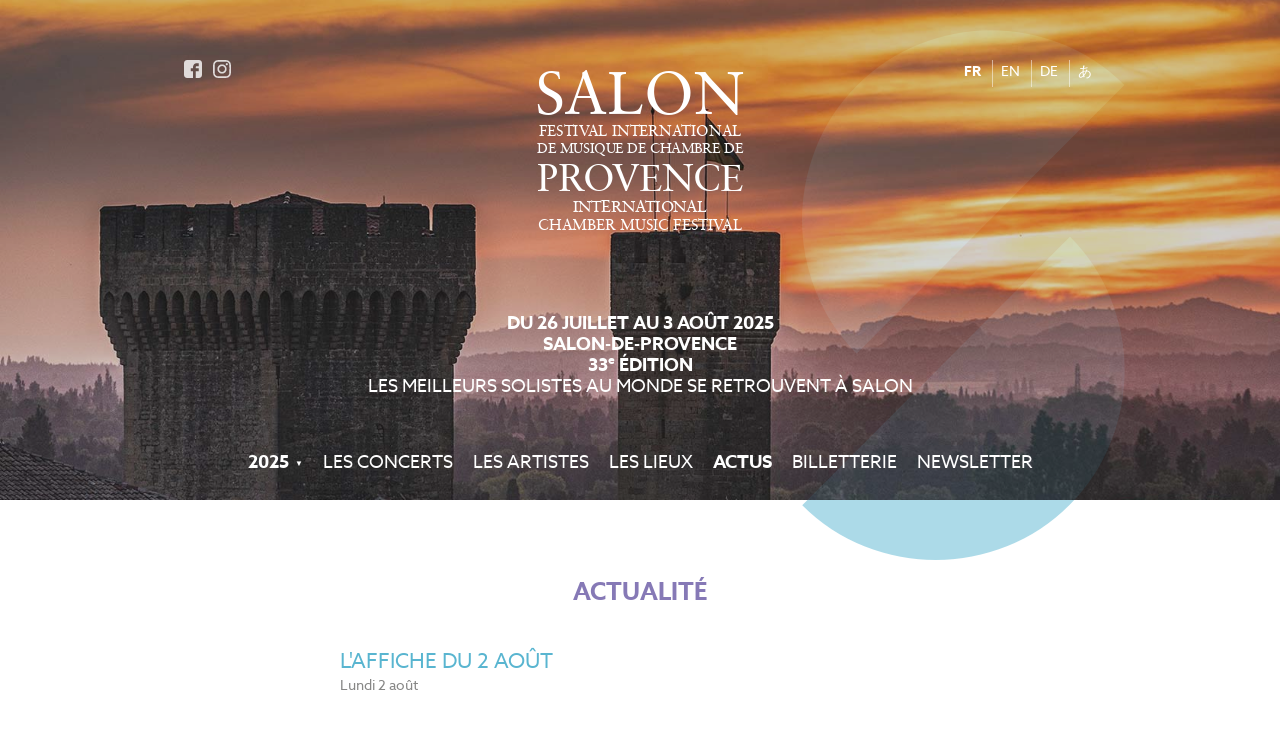

--- FILE ---
content_type: text/html; charset=UTF-8
request_url: https://festival-salon.fr/fr/news/70-l-affiche-du-2-aout
body_size: 4587
content:
<!DOCTYPE HTML>
<html lang="fr">
<head>
	<title>Actualité: L'affiche du 2 août | Festival Salon Du 26 Juillet au 3 Août 2025</title>
	<meta charset="utf-8"/>	<!--

         000000
        00    00
       00      00
       00      00

    TTTTTTTT   II   XX   XX
       TT      II    XX XX
       TT      II     XXX
       TT      II     X X
       TT      II    XX
       TT      II   XX   22
                          22
       00      00        22
       00      00       22
       00      00      22
        00    00     22
         000000     22222222

	Design made by tix02.be, 2026	-->
		<meta name="Author" content="tix02.be">
	<meta name="Copyright" content="tix02.be">
	<meta http-equiv="X-UA-Compatible" content="IE=edge">
	<meta name="description" content="Festival International de Musique de Chambre de Salon-de-Provence - Du 26 Juillet au 3 Août 2025">

	<meta name="viewport" content="width=device-width,initial-scale=1,minimum-scale=1,maximum-scale=1,user-scalable=no">
	<meta name="mobile-web-app-capable" content="yes">


	<!-- Opengraph -->
	<meta property="og:title" content="Festival International de Musique de Chambre de Salon-de-Provence" />
	<meta property="og:url" content="https://festival-salon.fr/" />
	<meta property="og:description" content="Festival International de Musique de Chambre de Salon-de-Provence - Du 26 Juillet au 3 Août 2025" />
	<meta property="og:type" content="website" />

		<meta property="og:locale" content="fr_FR">
		<meta property="og:locale:alternate" content="en_GB">
		<meta property="og:locale:alternate" content="de_DE">
		<meta property="og:locale:alternate" content="ja_JP">
		<meta property="og:image" content="https://festival-salon.fr/media/headers/musique-emperi-salon-provence-2.jpg">

	<!-- Twitter -->
	<meta name="twitter:site" content="Festival Salon">
	<meta name="twitter:card" content="summary">
	<meta name="twitter:title" content="Festival International de Musique de Chambre de Salon-de-Provence">
	<meta name="twitter:description" content="Festival International de Musique de Chambre de Salon-de-Provence - Du 26 Juillet au 3 Août 2025">

	<link rel="apple-touch-icon" sizes="57x57" href="/apple-touch-icon-57x57.png">
	<link rel="apple-touch-icon" sizes="60x60" href="/apple-touch-icon-60x60.png">
	<link rel="apple-touch-icon" sizes="72x72" href="/apple-touch-icon-72x72.png">
	<link rel="apple-touch-icon" sizes="76x76" href="/apple-touch-icon-76x76.png">
	<link rel="apple-touch-icon" sizes="114x114" href="/apple-touch-icon-114x114.png">
	<link rel="apple-touch-icon" sizes="120x120" href="/apple-touch-icon-120x120.png">
	<link rel="apple-touch-icon" sizes="144x144" href="/apple-touch-icon-144x144.png">
	<link rel="apple-touch-icon" sizes="152x152" href="/apple-touch-icon-152x152.png">
	<link rel="apple-touch-icon" sizes="180x180" href="/apple-touch-icon-180x180.png">
	<link rel="icon" type="image/png" href="/favicon-32x32.png" sizes="32x32">
	<link rel="icon" type="image/png" href="/favicon-194x194.png" sizes="194x194">
	<link rel="icon" type="image/png" href="/favicon-96x96.png" sizes="96x96">
	<link rel="icon" type="image/png" href="/android-chrome-192x192.png" sizes="192x192">
	<link rel="icon" type="image/png" href="/favicon-16x16.png" sizes="16x16">
	<link rel="manifest" href="/manifest.json">
	<link rel="mask-icon" href="/safari-pinned-tab.svg" color="#5bbad5">
	<meta name="apple-mobile-web-app-title" content="Salon">
	<meta name="application-name" content="Salon">
	<meta name="msapplication-TileColor" content="#59b5d0">
	<meta name="msapplication-TileImage" content="/mstile-144x144.png">
	<meta name="theme-color" content="#ffffff">

	<link rel="dns-prefetch" href="https://ajax.googleapis.com" />
	<link rel="dns-prefetch" href="https://v.calameo.com" />
	<link rel="dns-prefetch" href="https://www.googletagmanager.com" />

	<link rel="stylesheet" href="/assets/css/application.css?v=20250505">

	<script src="/assets/js/modernizr.js"></script>

	<script>
	var locale = 'fr';
    </script>

    <script async src="https://www.googletagmanager.com/gtag/js?id=G-CHLGBBPF09"></script>
    <script>
      window.dataLayer = window.dataLayer || [];
      function gtag(){dataLayer.push(arguments);}
      gtag('js', new Date());

      gtag('config', 'G-CHLGBBPF09');
    </script>
</head>
<body class="home fr">

	<div id="wrapper">
		<header id="header">
			<div class="holder">
				<h1 id="event-top-title">
					<span class="ett-line1">Salon</span>
					<span class="ett-line2">Festival International</span>
					<span class="ett-line3">de Musique de Chambre de</span>
					<span class="ett-line4">Provence</span>
					<span class="ett-line5">International</span>
					<span class="ett-line6">Chamber Music Festival</span>
				</h1>

				<h2 id="event-top-info">
					<span class="eti-line1">Du 26 Juillet au 3 Août 2025</span>
					<span class="eti-line2">Salon-de-Provence</span>
					<span class="eti-line3">33<sup>e</sup> édition</span>
					<span class="eti-line4">Les meilleurs solistes au monde se retrouvent à Salon</span>
				</h2>

				
				
<div nav class="primary-nav" id="primary-top-nav">
	<nav class="primary-nav-content" role="navigation">
		<ul class="menu">
			<li class="has-children year">
				<a href="/fr/" rel="home" style="font-size:1.8rem;">2025</a>
				<div class="submenu bigmenu">
										<ul class="submenu-group sg--main">
                                                <li>
							<a href="/fr/">2025</a>
						</li>
                        							                    <li><a href="/fr/archives/2024">2024</a></li>
	                    	                    <li><a href="/fr/archives/2023">2023</a></li>
	                    	                    <li><a href="/fr/archives/2022">2022</a></li>
	                    	                    <li><a href="/fr/archives/2021">2021</a></li>
	                    	                    <li><a href="/fr/archives/2020">2020</a></li>
	                    	                    <li><a href="/fr/archives/2019">2019</a></li>
	                    	                    <li><a href="/fr/archives/2018">2018</a></li>
	                    	                    <li><a href="/fr/archives/2017">2017</a></li>
	                    	                    <li><a href="/fr/archives/2016">2016</a></li>
	                    					</ul>
										<ul class="submenu-group sg--int">
                        							                    <li><a href="/fr/archives/scenes-interieures-24-25">Scènes intérieures 24/25</a></li>
	                    	                    <li><a href="/fr/archives/scenes-interieures-23-24">Scènes intérieures 23/24</a></li>
	                    	                    <li><a href="/fr/archives/scenes-interieures-22-23">Scènes intérieures 22/23</a></li>
	                    	                    <li><a href="/fr/archives/scenes-interieures-21-22">Scènes intérieures 21/22</a></li>
	                    	                    <li><a href="/fr/archives/scenes-interieures-2021">Scènes intérieures 2021</a></li>
	                    	                    <li><a href="/fr/archives/scenes-interieures-19-20">Scènes intérieures 19/20</a></li>
	                    	                    <li><a href="/fr/archives/scenes-interieures-18-19">Scènes intérieures 18/19</a></li>
	                    	                    <li><a href="/fr/archives/scenes-interieures-17-18">Scènes intérieures 17/18</a></li>
	                    	                    <li><a href="/fr/archives/les-scenes-interieures">Scènes intérieures 16/17</a></li>
	                    					</ul>
										<ul class="submenu-group sg--history">
						<li><a href="/fr/archives">Histoire</a></li>
					</ul>
				</div>
			</li>

						<li class="shows">
				<a href="/fr/" rel="home">Les Concerts</a>
			</li>
						<li class="artists">
				<a href="/fr/artistes">Les Artistes</a>			</li>
			<li class="places">
				<a href="/fr/lieux">Les Lieux</a>			</li>
						<li class="news active">
				<a href="/fr/news">Actus</a>			</li>
			<li class="tickets">
				<a href="https://shop.utick.net/?pos=FESTIVALSALON&module=CATALOGUE" target="_blank">Billetterie</a>
			</li>
						<li class="newsletter ">
				<a href="/fr/newsletter">Newsletter</a>			</li>
					</ul>

										<ul class="localizator">
											<li class="active"><a href="/fr/news/70-l-affiche-du-2-aout">FR</a></li>
											<li><a href="/en">EN</a></li>
											<li><a href="/de">DE</a></li>
											<li><a href="/ja">あ</a></li>
									</ul>
				<ul class="social-networks">
	<li class="social-network"><a href="https://www.facebook.com/festivaldesalon/" target="_blank"><img src="/assets/img/social-facebook.svg" alt="facebook"></a></li>
		<li class="social-network"><a href="https://www.instagram.com/festival_salon/" target="_blank"><img src="/assets/img/social-instagram.svg" alt="instagram"></a></li>
    </ul>

	</nav>


		<button class="hamburger hamburger--collapse" type="button">
		<span class="hamburger-box">
			<span class="hamburger-inner"></span>
		</span>
	</button>
	</div>
								<ul class="localizator">
											<li class="active"><a href="/fr/news/70-l-affiche-du-2-aout">FR</a></li>
											<li><a href="/en">EN</a></li>
											<li><a href="/de">DE</a></li>
											<li><a href="/ja">あ</a></li>
									</ul>
				<ul class="social-networks">
	<li class="social-network"><a href="https://www.facebook.com/festivaldesalon/" target="_blank"><img src="/assets/img/social-facebook.svg" alt="facebook"></a></li>
		<li class="social-network"><a href="https://www.instagram.com/festival_salon/" target="_blank"><img src="/assets/img/social-instagram.svg" alt="instagram"></a></li>
    </ul>
			</div>

						<div id="header-slider">
				<ul id="header-slides">
										<li style="background-image:url('/media/headers/festival-salon-chateau-2021.jpg');" class="header-slide current"><img src="/media/headers/festival-salon-chateau-2021.jpg" alt="Festival Salon"></li>
										<li style="background-image:url('/media/headers/0A06B725.jpg');" class="header-slide"><img src="/media/headers/0A06B725.jpg" alt="Festival Salon"></li>
										<li style="background-image:url('/media/headers/F5FA378C.jpg');" class="header-slide"><img src="/media/headers/F5FA378C.jpg" alt="Festival Salon"></li>
										<li style="background-image:url('/media/headers/588773E8.jpg');" class="header-slide"><img src="/media/headers/588773E8.jpg" alt="Festival Salon"></li>
										<li style="background-image:url('/media/headers/01-chateau-2020.jpg');" class="header-slide"><img src="/media/headers/01-chateau-2020.jpg" alt="Festival Salon"></li>
										<li style="background-image:url('/media/headers/salon-2017.jpg');" class="header-slide"><img src="/media/headers/salon-2017.jpg" alt="Festival Salon"></li>
										<li style="background-image:url('/media/headers/courvuedehaut_3117530453_o-nb-1600.jpg');" class="header-slide"><img src="/media/headers/courvuedehaut_3117530453_o-nb-1600.jpg" alt="Festival Salon"></li>
										<li style="background-image:url('/media/headers/5A1DE505.jpg');" class="header-slide"><img src="/media/headers/5A1DE505.jpg" alt="Festival Salon"></li>
										<li style="background-image:url('/media/headers/11037024.jpg');" class="header-slide"><img src="/media/headers/11037024.jpg" alt="Festival Salon"></li>
										<li style="background-image:url('/media/headers/26F0FAC9.jpg');" class="header-slide"><img src="/media/headers/26F0FAC9.jpg" alt="Festival Salon"></li>
										<li style="background-image:url('/media/headers/639A403D.jpg');" class="header-slide"><img src="/media/headers/639A403D.jpg" alt="Festival Salon"></li>
										<li style="background-image:url('/media/headers/musique-emperi-salon-provence-2.jpg');" class="header-slide"><img src="/media/headers/musique-emperi-salon-provence-2.jpg" alt="Festival Salon"></li>
										<li style="background-image:url('/media/headers/festival-salon-2019.jpg');" class="header-slide"><img src="/media/headers/festival-salon-2019.jpg" alt="Festival Salon"></li>
										<li style="background-image:url('/media/headers/musique-emperi-salon-provence.jpg');" class="header-slide"><img src="/media/headers/musique-emperi-salon-provence.jpg" alt="Festival Salon"></li>
									</ul>
			</div>

			<div id="salon-logotype-s"><img src="/assets/img/festival-salon-logotype@2x.png" alt="Festival de Musique de Chambre de Salon - Logotype"></div>
		</header>

		<div id="contents">
			<main id="news" role="main" class="section content">
	<div class="holder">
		<h1 class="page-title">Actualité</h1>
		
		<div class="news-holder">
			<article class="news post" id="news-70">
				<header class="news-header">
					<h2 class="news-title">L'affiche du 2 août</h2>
					<div class="news-date"><time datetime="2021-08-02T00:00:00+00:00">Lundi 2 août</time></div>
				</header>
				
				<div class="news-content">
					
					<div class="content">
						<p><iframe style="border: none; overflow: hidden;" src="https://www.facebook.com/plugins/post.php?href=https%3A%2F%2Fwww.facebook.com%2Ffestivaldesalon%2Fposts%2F5936271089777387&amp;show_text=true&amp;width=500" width="500" height="695" frameborder="0" scrolling="no" allowfullscreen="allowfullscreen"></iframe></p>					</div>
				</div>
				
				<footer class="news-footer">
					<a href="/fr/news/68-ellipsos-rhapsody-in-blue-les-photos" class="previous">Précédent</a><a href="/fr/news" class="back">Retour</a><a href="/fr/news/71-l-affiche-du-3-aout" class="next">Suivant</a>				</footer>
			</article>
		</div>
	</div>
</main>
	
<section id="about-text" class="section">
	<div class="holder">
		<div class="about-salon-story">
			<p>Créé en 1993 par Eric Le Sage, Paul Meyer et Emmanuel Pahud, le Festival International de Musique de Chambre de Provence (Musique à L’Empéri) rassemble chaque été une trentaine de Solistes de premier plan autour d’une programmation inédite et dans un cadre exceptionnel à l’acoustique époustouflante !</p>
		</div>
		
		<div class="about-salon-links">
			<p>
				<a href="/fr/musique-emperi">Plus d&#039;infos</a>				<a href="/fr/telechargements">Téléchargements</a>				<a href="/fr/abonnements-pass">Abonnements et Pass</a>			</p>
		</div>
	</div>
</section>		</div>



		<footer id="footer">
			<div class="holder">
				
<div nav class="primary-nav" id="primary-foot-nav">
	<nav class="primary-nav-content" role="navigation">
		<ul class="menu">
			<li class="has-children year">
				<a href="/fr/" rel="home" style="font-size:1.8rem;">2025</a>
				<div class="submenu bigmenu">
										<ul class="submenu-group sg--main">
                                                <li>
							<a href="/fr/">2025</a>
						</li>
                        							                    <li><a href="/fr/archives/2024">2024</a></li>
	                    	                    <li><a href="/fr/archives/2023">2023</a></li>
	                    	                    <li><a href="/fr/archives/2022">2022</a></li>
	                    	                    <li><a href="/fr/archives/2021">2021</a></li>
	                    	                    <li><a href="/fr/archives/2020">2020</a></li>
	                    	                    <li><a href="/fr/archives/2019">2019</a></li>
	                    	                    <li><a href="/fr/archives/2018">2018</a></li>
	                    	                    <li><a href="/fr/archives/2017">2017</a></li>
	                    	                    <li><a href="/fr/archives/2016">2016</a></li>
	                    					</ul>
										<ul class="submenu-group sg--int">
                        							                    <li><a href="/fr/archives/scenes-interieures-24-25">Scènes intérieures 24/25</a></li>
	                    	                    <li><a href="/fr/archives/scenes-interieures-23-24">Scènes intérieures 23/24</a></li>
	                    	                    <li><a href="/fr/archives/scenes-interieures-22-23">Scènes intérieures 22/23</a></li>
	                    	                    <li><a href="/fr/archives/scenes-interieures-21-22">Scènes intérieures 21/22</a></li>
	                    	                    <li><a href="/fr/archives/scenes-interieures-2021">Scènes intérieures 2021</a></li>
	                    	                    <li><a href="/fr/archives/scenes-interieures-19-20">Scènes intérieures 19/20</a></li>
	                    	                    <li><a href="/fr/archives/scenes-interieures-18-19">Scènes intérieures 18/19</a></li>
	                    	                    <li><a href="/fr/archives/scenes-interieures-17-18">Scènes intérieures 17/18</a></li>
	                    	                    <li><a href="/fr/archives/les-scenes-interieures">Scènes intérieures 16/17</a></li>
	                    					</ul>
										<ul class="submenu-group sg--history">
						<li><a href="/fr/archives">Histoire</a></li>
					</ul>
				</div>
			</li>

						<li class="artists">
				<a href="/fr/artistes">Les Artistes</a>			</li>
			<li class="places">
				<a href="/fr/lieux">Les Lieux</a>			</li>
						<li class="news active">
				<a href="/fr/news">Actus</a>			</li>
			<li class="tickets">
				<a href="https://shop.utick.net/?pos=FESTIVALSALON&module=CATALOGUE" target="_blank">Billetterie</a>
			</li>
						<li class="newsletter ">
				<a href="/fr/newsletter">Newsletter</a>			</li>
					</ul>

										<ul class="localizator">
											<li class="active"><a href="/fr/news/70-l-affiche-du-2-aout">FR</a></li>
											<li><a href="/en">EN</a></li>
											<li><a href="/de">DE</a></li>
											<li><a href="/ja">あ</a></li>
									</ul>
				<ul class="social-networks">
	<li class="social-network"><a href="https://www.facebook.com/festivaldesalon/" target="_blank"><img src="/assets/img/social-facebook.svg" alt="facebook"></a></li>
		<li class="social-network"><a href="https://www.instagram.com/festival_salon/" target="_blank"><img src="/assets/img/social-instagram.svg" alt="instagram"></a></li>
    </ul>

	</nav>


	</div>

				<div id="ticketing-info">
					<h3 class="ticketinfo-title">Billetterie et renseignements</h3>
                    <p>
						Sur internet						(assistance&nbsp;:						<a href="tel:+33626761795">06 26 76 17 95</a> / 
						<a href="mailto:info@festival-salon.fr">info@festival-salon.fr</a>)
					</p>
				</div>

				


<div id="partners-foot">
    <div class="partners-row">
        <div class="partners-group">
            <h4 class="partners-title">Directeurs artistiques</h4>
            <ul class="partners-logos">
                                <li><a href="/fr/" target="_blank"><img src="/assets/img/partners/eric-paul-emmanuel@2x.png" width="111" /></a></li>
                            </ul>
        </div>

        <div class="partners-group">
            <h4 class="partners-title">Partenaires institutionnels</h4>
            <ul class="partners-logos">
                                <li><a href="https://www.salondeprovence.fr" target="_blank"><img src="/assets/img/partners/ville-salon@2x.png" width="85" /></a></li>
                                <li><a href="http://www.regionpaca.fr" target="_blank"><img src="/assets/img/partners/region-paca@2x.png" width="160" /></a></li>
                                <li><a href="https://www.departement13.fr" target="_blank"><img src="/assets/img/partners/departement-bouche-du-rhone@2x.png" width="160" /></a></li>
                                <li><a href="https://ampmetropole.fr/" target="_blank"><img src="/assets/img/partners/la-metropole@2x.png" width="120" /></a></li>
                                <li><a href="https://spedidam.fr/" target="_blank"><img src="/assets/img/partners/spedidam@2x.png" width="85" /></a></li>
                                <li><a href="http://www.culturecommunication.gouv.fr/Regions/Drac-Paca/Politique-et-actions-culturelles/Livre-et-lecture/Bibliotheques-en-Paca/Bouches-du-Rhone" target="_blank"><img src="/assets/img/partners/rf-culture-communication@2x.png" width="75" /></a></li>
                            </ul>
        </div>
    </div>

    <div class="partners-row">
        <div class="partners-group">
            <h4 class="partners-title">Mécènes</h4>
            <ul class="partners-logos">
                                <li style="margin-left:18px"><a href="http://www.buffetcrampon.fr" target="_blank"><img src="/assets/img/partners/buffet-crampon@2x.png" width="74" /></a></li>
                                <li><a href="https://www.fnac.com/Salon-de-Provence/Fnac-Salon-de-Provence/cl455/w-4" target="_blank"><img src="/assets/img/partners/fnac-com@2x.png" width="74" /></a></li>
                                <li><a href="https://www.group-indigo.com/fr/fondation-indigo/" target="_blank"><img src="/assets/img/partners/fondation-indigo.png" width="150" /></a></li>
                            </ul>
        </div>

		    </div>

    <div class="partners-row">
        <div class="partners-group">
            <h4 class="partners-title">Partenaires</h4>
            <ul class="partners-logos">
                                <li><a href="http://www.visitsalondeprovence.com" target="_blank"><img src="/assets/img/partners/office-tourisme-salon@2x.png" width="46" /></a></li>
                                <li><a href="http://paroissesalongrans.fr" target="_blank"><img src="/assets/img/partners/paroisse-salon@2x.png" width="52" /></a></li>
                                <li><a href="https://www.eglise-protestante-unie.fr" target="_blank"><img src="/assets/img/partners/eglise-protestante-france@2x.png" width="103" /></a></li>
                                <li><a href="http://www.abbaye-de-saintecroix.fr" target="_blank"><img src="/assets/img/partners/garrigae@2x.png" width="81" /></a></li>
                                <li><a href="http://domaineroustan.fr/" target="_blank"><img src="/assets/img/partners/domaine-roustan@2x.png" width="54" /></a></li>
                                <li><a href="https://www.marius-fabre.com/fr/" target="_blank"><img src="/assets/img/partners/marius-fabre-2018@2x.png" width="59" /></a></li>
                                <li><a href="https://www.maene.be/" target="_blank"><img src="/assets/img/partners/chris-maene@2x.png" width="99" /></a></li>
                                <li><a href="https://www.lesbeates.com/" target="_blank"><img src="/assets/img/partners/les-beates.png" width="59" /></a></li>
                                <li style="opacity:.7"><a href="https://www.aixenprovence.fr/Conservatoire" target="_blank"><img src="/assets/img/partners/conservatoire-aix.png" width="108" /></a></li>
                                <li><a href="https://www.cavema.be" target="_blank"><img src="/assets/img/partners/cavema.png" width="90" /></a></li>
                                <li style="opacity:.7"><a href="https://fr.parkindigo.com/parking/salon-de-provence-13300/emperi-13010400" target="_blank"><img src="/assets/img/partners/indigo.png" width="81" /></a></li>
                                <li style="opacity:.7"><a href="https://fr.parkindigo.com/parking/salon-de-provence-13300/emperi-13010400" target="_blank"><img src="/assets/img/partners/provence-tourisme.png" width="81" /></a></li>
                                <li style="opacity:.6"><a href="https://www.myprovence.fr/" target="_blank"><img src="/assets/img/partners/olympic-location.png" width="81" /></a></li>
                            </ul>
        </div>
    </div>

    <div class="partners-row" style="margin-top:40px">
        <div class="partners-group">
            <h4 class="partners-title">Un festival membre du</h4>
            <ul class="partners-logos">
                                <li><a href="https://cofees.fr/" target="_blank"><img src="/assets/img/partners/cofees.png" width="75" /></a></li>
                            </ul>
        </div>
    </div>
</div>
			</div>


            <div class="site-credits">
                <a href="https://www.tix02.be/" target="_blank" title="tix02 : Développement web, mobile app, branding, communication visuelle">
                    <img src="https://assets.tix02.be/tix02-512.svg" alt="tix02 : Développement web, mobile app, branding, communication visuelle">
                </a>
            </div>

            		</footer>
	</div>

    <script src="https://ajax.googleapis.com/ajax/libs/jquery/2.1.0/jquery.min.js"></script>
	<script src="/assets/js/application.js?v=20250505"></script>
	

	</body>
</html>
